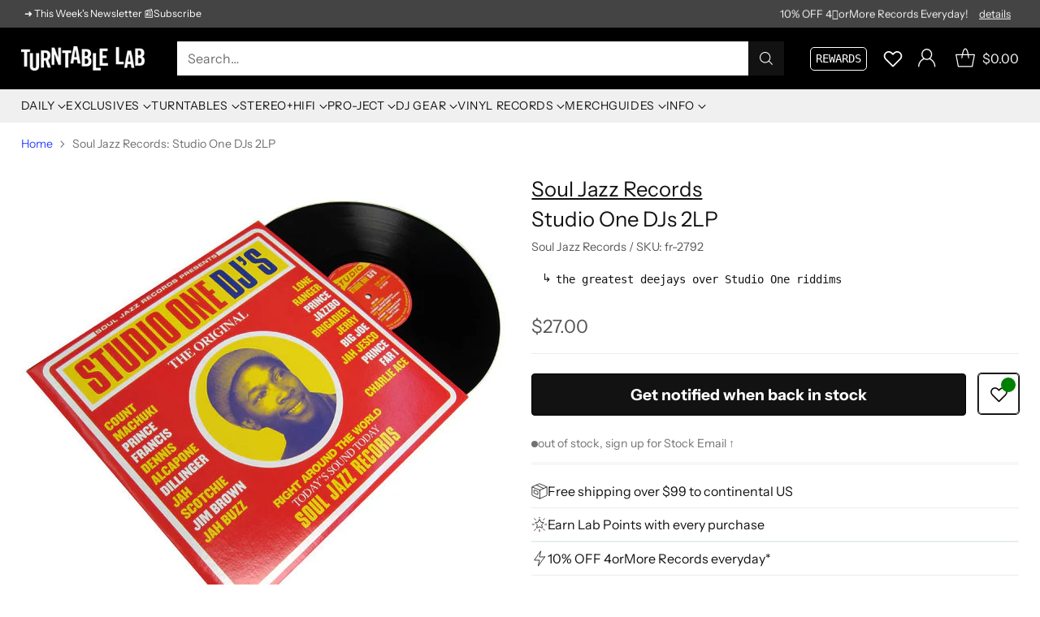

--- FILE ---
content_type: text/javascript; charset=utf-8
request_url: https://www.turntablelab.com/products/soul-jazz-studio-one-djs-2lp.js
body_size: 849
content:
{"id":119061698,"title":"Soul Jazz Records: Studio One DJs 2LP","handle":"soul-jazz-studio-one-djs-2lp","description":"\u003cp\u003e\n\u003ci\u003eIf you've been following the other Studio One releases from Soul Jazz, you know what to expect here.\u003c\/i\u003e Studio One Deejays presents a fine selection of the greatest deejays to record for Mr. Dodd over an even finer selection of his classic riddims. Obscureness, big hitness and never before releasedness- you simply cannot be disappointed with a compilation of this caliber. And for those wondering, it rarely overlaps with Studio One's own DJ compilation (also great). Check some of the tracks- Prince Far I's \"Natty Farmland\" over a heavily dubbed version of the immortal \"Mean Girl\" riddim, Lone Rangers \"The Answer,' Prince Francis \"Street Doctor\" and it's middle breakdown, Big Joe \"Rights Of Version,\" and much, much more. 16 tracks total and absolutely crucial- my only fault with it is no Michigan and Smiley?\n\u003c\/p\u003e\n\n\u003cul\u003e\n  \u003cli\u003emusic label: Soul Jazz 2002\u003c\/li\u003e\n\u003c\/ul\u003e\n\u003ch6\u003ereviewed by the mgmnt 11\/2006\n\u003c\/h6\u003e\n","published_at":"2013-01-29T18:27:13-05:00","created_at":"2013-01-29T18:27:13-05:00","vendor":"Soul Jazz Records","type":"_music-FUNK-reggae","tags":["Lab In Dub"],"price":2700,"price_min":2700,"price_max":2700,"available":false,"price_varies":false,"compare_at_price":null,"compare_at_price_min":0,"compare_at_price_max":0,"compare_at_price_varies":false,"variants":[{"id":271712142,"title":"Vinyl 2LP","option1":"Vinyl 2LP","option2":null,"option3":null,"sku":"fr-2792","requires_shipping":true,"taxable":true,"featured_image":null,"available":false,"name":"Soul Jazz Records: Studio One DJs 2LP - Vinyl 2LP","public_title":"Vinyl 2LP","options":["Vinyl 2LP"],"price":2700,"weight":544,"compare_at_price":null,"inventory_quantity":0,"inventory_management":"shopify","inventory_policy":"deny","barcode":"71712142","quantity_rule":{"min":1,"max":null,"increment":1},"quantity_price_breaks":[],"requires_selling_plan":false,"selling_plan_allocations":[]}],"images":["\/\/cdn.shopify.com\/s\/files\/1\/0105\/4542\/products\/studioone-djs.jpg?v=1762200301"],"featured_image":"\/\/cdn.shopify.com\/s\/files\/1\/0105\/4542\/products\/studioone-djs.jpg?v=1762200301","options":[{"name":"title","position":1,"values":["Vinyl 2LP"]}],"url":"\/products\/soul-jazz-studio-one-djs-2lp","media":[{"alt":"Soul Jazz: Studio One DJs 2LP","id":4100816986,"position":1,"preview_image":{"aspect_ratio":1.0,"height":620,"width":620,"src":"https:\/\/cdn.shopify.com\/s\/files\/1\/0105\/4542\/products\/studioone-djs.jpg?v=1762200301"},"aspect_ratio":1.0,"height":620,"media_type":"image","src":"https:\/\/cdn.shopify.com\/s\/files\/1\/0105\/4542\/products\/studioone-djs.jpg?v=1762200301","width":620}],"requires_selling_plan":false,"selling_plan_groups":[]}